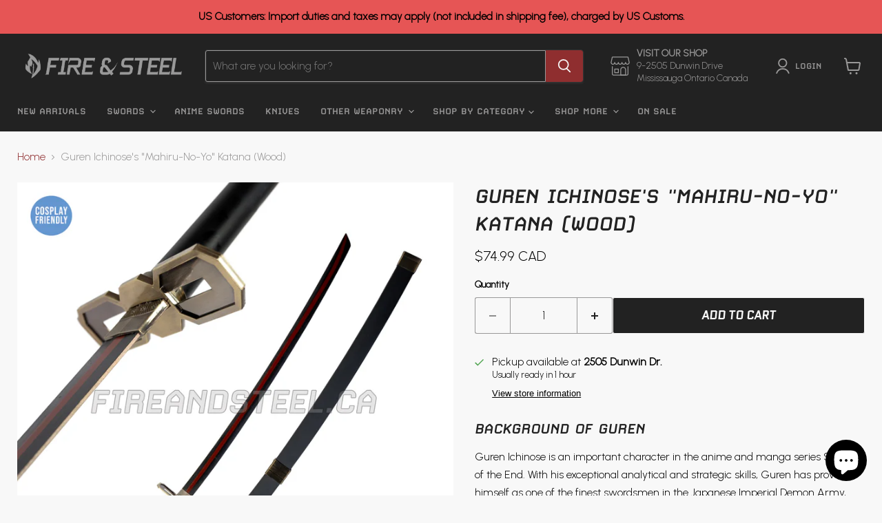

--- FILE ---
content_type: text/html; charset=utf-8
request_url: https://fireandsteel.ca/collections/all/products/seraph-of-the-end-guren-ichinoses-mahiru-no-yo-katana-wood?view=recently-viewed
body_size: 748
content:










  









<div
  class="productgrid--item  imagestyle--natural        product-recently-viewed-card    show-actions--mobile"
  data-product-item
  data-product-quickshop-url="/collections/all/products/seraph-of-the-end-guren-ichinoses-mahiru-no-yo-katana-wood"
  
    data-recently-viewed-card
  
>
  <div class="productitem" data-product-item-content>
    
    
    
    

    

    

    <div class="productitem__container">
      <div class="product-recently-viewed-card-time" data-product-handle="seraph-of-the-end-guren-ichinoses-mahiru-no-yo-katana-wood">
      <button
        class="product-recently-viewed-card-remove"
        aria-label="close"
        data-remove-recently-viewed
      >
        


                                                                        <svg class="icon-remove "    aria-hidden="true"    focusable="false"    role="presentation"    xmlns="http://www.w3.org/2000/svg" width="10" height="10" viewBox="0 0 10 10" xmlns="http://www.w3.org/2000/svg">      <path fill="currentColor" d="M6.08785659,5 L9.77469752,1.31315906 L8.68684094,0.225302476 L5,3.91214341 L1.31315906,0.225302476 L0.225302476,1.31315906 L3.91214341,5 L0.225302476,8.68684094 L1.31315906,9.77469752 L5,6.08785659 L8.68684094,9.77469752 L9.77469752,8.68684094 L6.08785659,5 Z"></path>    </svg>                                              

      </button>
    </div>

      <div class="productitem__image-container">
        <a
          class="productitem--image-link"
          href="/collections/all/products/seraph-of-the-end-guren-ichinoses-mahiru-no-yo-katana-wood"
          tabindex="-1"
          data-product-page-link
        >
          <figure
            class="productitem--image"
            data-product-item-image
            
              style="--product-grid-item-image-aspect-ratio: 1.0;"
            
          >
            
              
                
                

  
    <noscript data-rimg-noscript>
      <img
        
          src="//fireandsteel.ca/cdn/shop/products/wood_seraph_guren_512x512.jpg?v=1756992350"
        

        alt="Seraph of the End - Guren Ichinose&#39;s &quot;Mahiru-No-Yo&quot; Katana (Wood) - Fire and Steel"
        data-rimg="noscript"
        srcset="//fireandsteel.ca/cdn/shop/products/wood_seraph_guren_512x512.jpg?v=1756992350 1x, //fireandsteel.ca/cdn/shop/products/wood_seraph_guren_748x748.jpg?v=1756992350 1.46x"
        class="productitem--image-alternate"
        
        
      >
    </noscript>
  

  <img
    
      src="//fireandsteel.ca/cdn/shop/products/wood_seraph_guren_512x512.jpg?v=1756992350"
    
    alt="Seraph of the End - Guren Ichinose&#39;s &quot;Mahiru-No-Yo&quot; Katana (Wood) - Fire and Steel"

    
      data-rimg="lazy"
      data-rimg-scale="1"
      data-rimg-template="//fireandsteel.ca/cdn/shop/products/wood_seraph_guren_{size}.jpg?v=1756992350"
      data-rimg-max="750x750"
      data-rimg-crop="false"
      
      srcset="data:image/svg+xml;utf8,<svg%20xmlns='http://www.w3.org/2000/svg'%20width='512'%20height='512'></svg>"
    

    class="productitem--image-alternate"
    
    
  >



  <div data-rimg-canvas></div>


              
              

  
    <noscript data-rimg-noscript>
      <img
        
          src="//fireandsteel.ca/cdn/shop/files/WD015_main_512x512.jpg?v=1756992350"
        

        alt=""
        data-rimg="noscript"
        srcset="//fireandsteel.ca/cdn/shop/files/WD015_main_512x512.jpg?v=1756992350 1x, //fireandsteel.ca/cdn/shop/files/WD015_main_1024x1024.jpg?v=1756992350 2x, //fireandsteel.ca/cdn/shop/files/WD015_main_1536x1536.jpg?v=1756992350 3x, //fireandsteel.ca/cdn/shop/files/WD015_main_1920x1920.jpg?v=1756992350 3.75x"
        class="productitem--image-primary"
        
        
      >
    </noscript>
  

  <img
    
      src="//fireandsteel.ca/cdn/shop/files/WD015_main_512x512.jpg?v=1756992350"
    
    alt=""

    
      data-rimg="lazy"
      data-rimg-scale="1"
      data-rimg-template="//fireandsteel.ca/cdn/shop/files/WD015_main_{size}.jpg?v=1756992350"
      data-rimg-max="1920x1920"
      data-rimg-crop="false"
      
      srcset="data:image/svg+xml;utf8,<svg%20xmlns='http://www.w3.org/2000/svg'%20width='512'%20height='512'></svg>"
    

    class="productitem--image-primary"
    
    
  >



  <div data-rimg-canvas></div>


            

            



























  
  
  

  <span class="productitem__badge productitem__badge--sale"
    data-badge-sales
    style="display: none;"
  >
    <span data-badge-sales-range>
      
        
          Save <span data-price-percent-saved>0</span>%
        
      
    </span>
    <span data-badge-sales-single style="display: none;">
      
        Save <span data-price-percent-saved></span>%
      
    </span>
  </span>

            <span class="visually-hidden">Guren Ichinose's "Mahiru-No-Yo" Katana (Wood)</span>
          </figure>
        </a>
      </div><div class="productitem--info">
        
          
        

        

        <h2 class="productitem--title">
          <a href="/collections/all/products/seraph-of-the-end-guren-ichinoses-mahiru-no-yo-katana-wood" data-product-page-link>
            Guren Ichinose's "Mahiru-No-Yo" Katana (Wood)
          </a>
        </h2>

        
          
        

        
          






























<div class="price productitem__price ">
  
    <div
      class="price__compare-at "
      data-price-compare-container
    >

      
        <span class="money price__original" data-price-original></span>
      
    </div>


    
      
      <div class="price__compare-at--hidden" data-compare-price-range-hidden>
        
          <span class="visually-hidden">Original price</span>
          <span class="money price__compare-at--min" data-price-compare-min>
            $74.99 CAD
          </span>
          -
          <span class="visually-hidden">Original price</span>
          <span class="money price__compare-at--max" data-price-compare-max>
            $74.99 CAD
          </span>
        
      </div>
      <div class="price__compare-at--hidden" data-compare-price-hidden>
        <span class="visually-hidden">Original price</span>
        <span class="money price__compare-at--single" data-price-compare>
          
        </span>
      </div>
    
  

  <div class="price__current  " data-price-container>

    

    
      
      
      <span class="money" data-price>
        $74.99 CAD
      </span>
    
    
  </div>

  
    
    <div class="price__current--hidden" data-current-price-range-hidden>
      
        <span class="money price__current--min" data-price-min>$74.99 CAD</span>
        -
        <span class="money price__current--max" data-price-max>$74.99 CAD</span>
      
    </div>
    <div class="price__current--hidden" data-current-price-hidden>
      <span class="visually-hidden">Current price</span>
      <span class="money" data-price>
        $74.99 CAD
      </span>
    </div>
  

  
    
    
    
    

    <div
      class="
        productitem__unit-price
        hidden
      "
      data-unit-price
    >
      <span class="productitem__total-quantity" data-total-quantity></span> | <span class="productitem__unit-price--amount money" data-unit-price-amount></span> / <span class="productitem__unit-price--measure" data-unit-price-measure></span>
    </div>
  

  
</div>


        

        
          

          
            
          
        

        
          <div class="productitem--description">
            <p>Background of Guren
Guren Ichinose is an important character in the anime and manga series Seraph of the End. With his exceptional analytical and s...</p>

            
              <a
                href="/collections/all/products/seraph-of-the-end-guren-ichinoses-mahiru-no-yo-katana-wood"
                class="productitem--link"
                data-product-page-link
              >
                View full details
              </a>
            
          </div>
        
      </div>

      
    </div>
  </div>

  
    <script type="application/json" data-quick-buy-settings>
      {
        "cart_redirection": false,
        "money_format": "${{amount}} CAD"
      }
    </script>
  
</div>


--- FILE ---
content_type: text/css;charset=utf-8
request_url: https://use.typekit.net/exs2hsh.css
body_size: 477
content:
/*
 * The Typekit service used to deliver this font or fonts for use on websites
 * is provided by Adobe and is subject to these Terms of Use
 * http://www.adobe.com/products/eulas/tou_typekit. For font license
 * information, see the list below.
 *
 * t26-carbon:
 *   - http://typekit.com/eulas/000000000000000077359a40
 *   - http://typekit.com/eulas/000000000000000077359a42
 *   - http://typekit.com/eulas/000000000000000077359a44
 *
 * © 2009-2025 Adobe Systems Incorporated. All Rights Reserved.
 */
/*{"last_published":"2024-01-26 16:21:57 UTC"}*/

@import url("https://p.typekit.net/p.css?s=1&k=exs2hsh&ht=tk&f=5558.5559.5560&a=70237445&app=typekit&e=css");

@font-face {
font-family:"t26-carbon";
src:url("https://use.typekit.net/af/f725ef/000000000000000077359a40/30/l?primer=7cdcb44be4a7db8877ffa5c0007b8dd865b3bbc383831fe2ea177f62257a9191&fvd=n7&v=3") format("woff2"),url("https://use.typekit.net/af/f725ef/000000000000000077359a40/30/d?primer=7cdcb44be4a7db8877ffa5c0007b8dd865b3bbc383831fe2ea177f62257a9191&fvd=n7&v=3") format("woff"),url("https://use.typekit.net/af/f725ef/000000000000000077359a40/30/a?primer=7cdcb44be4a7db8877ffa5c0007b8dd865b3bbc383831fe2ea177f62257a9191&fvd=n7&v=3") format("opentype");
font-display:auto;font-style:normal;font-weight:700;font-stretch:normal;
}

@font-face {
font-family:"t26-carbon";
src:url("https://use.typekit.net/af/bea26d/000000000000000077359a42/30/l?primer=7cdcb44be4a7db8877ffa5c0007b8dd865b3bbc383831fe2ea177f62257a9191&fvd=i7&v=3") format("woff2"),url("https://use.typekit.net/af/bea26d/000000000000000077359a42/30/d?primer=7cdcb44be4a7db8877ffa5c0007b8dd865b3bbc383831fe2ea177f62257a9191&fvd=i7&v=3") format("woff"),url("https://use.typekit.net/af/bea26d/000000000000000077359a42/30/a?primer=7cdcb44be4a7db8877ffa5c0007b8dd865b3bbc383831fe2ea177f62257a9191&fvd=i7&v=3") format("opentype");
font-display:auto;font-style:italic;font-weight:700;font-stretch:normal;
}

@font-face {
font-family:"t26-carbon";
src:url("https://use.typekit.net/af/ae1679/000000000000000077359a44/30/l?primer=7cdcb44be4a7db8877ffa5c0007b8dd865b3bbc383831fe2ea177f62257a9191&fvd=n4&v=3") format("woff2"),url("https://use.typekit.net/af/ae1679/000000000000000077359a44/30/d?primer=7cdcb44be4a7db8877ffa5c0007b8dd865b3bbc383831fe2ea177f62257a9191&fvd=n4&v=3") format("woff"),url("https://use.typekit.net/af/ae1679/000000000000000077359a44/30/a?primer=7cdcb44be4a7db8877ffa5c0007b8dd865b3bbc383831fe2ea177f62257a9191&fvd=n4&v=3") format("opentype");
font-display:auto;font-style:normal;font-weight:400;font-stretch:normal;
}

.tk-t26-carbon { font-family: "t26-carbon",monospace; }


--- FILE ---
content_type: text/javascript; charset=utf-8
request_url: https://fireandsteel.ca/products/seraph-of-the-end-guren-ichinoses-mahiru-no-yo-katana-wood.js
body_size: 1206
content:
{"id":4483728244796,"title":"Guren Ichinose's \"Mahiru-No-Yo\" Katana (Wood)","handle":"seraph-of-the-end-guren-ichinoses-mahiru-no-yo-katana-wood","description":"\u003ch2 class=\"product-info\"\u003eBackground of Guren\u003c\/h2\u003e\n\u003cp\u003eGuren Ichinose is an important character in the anime and manga series Seraph of the End. With his exceptional analytical and strategic skills, Guren has proven himself as one of the finest swordsmen in the Japanese Imperial Demon Army, earning him the rank of a Lieutenant Colonel.\u003c\/p\u003e\n\u003cp\u003eGuren wields Mahiru-no-Yo, a weapon fused with his lover Mahiru and the high ranking demon Noya. The Mahiru-no-Yo is a black katana with a crimson red streak outlined on the entire blade. Guren uses his sword to dissolve, possess and launch an enormous amount of flames at his opponents.\u003c\/p\u003e\n\u003cp\u003eWant more? See our \u003ca href=\"https:\/\/fireandsteel.ca\/collections\/seraph-of-the-end\" title=\"fireandsteel-seraph-of-the-end\"\u003e\u003cspan style=\"text-decoration: underline;\"\u003eSeraph of the End Collection!\u003c\/span\u003e\u003c\/a\u003e\u003c\/p\u003e\n\u003ch2 class=\"product-info\"\u003eWood replica of Guren’s Sword\u003c\/h2\u003e\n\u003cp\u003eOur masterfully crafted real sword is inspired by Guren's katana, including the colored wooden blade and uniquely shaped guard. This wooden replica of the Guren sword is 104 cm (41 in) long and comes with a wooden sheath. The blade is an ideal home decoration or cosplay photoshoot accessory.\u003c\/p\u003e\n\u003cp\u003eOverall Length Inside Sheath: 103.2 cm\u003cbr\u003eOverall Length Without Sheath: 97.4 cm\u003cbr\u003eBlade Length: 69.5 cm\u003cbr\u003eBlade Width: 3 cm\u003cbr\u003eBlade Thickness: 0.6 cm\u003cbr\u003eGuard Width: 12.8 cm\u003cbr\u003eMaterials: Wood\u003cbr\u003eSheath Material: Wood\u003cbr\u003eSharp: No\u003c\/p\u003e","published_at":"2020-03-30T00:13:56-04:00","created_at":"2020-03-30T00:13:56-04:00","vendor":"Fire and Steel","type":"Anime Sword","tags":["anime","anime dad 25","BaseTag","blade","buy sword online","Colour_Black","Discount-Approved","Discount_Up to 10% Off","dull","Edge_Blunt","Guren","Ichinose","Includes_Sheath","Japanese","katana","katana sword","Mahiro","Mahiru","Mahiru No Yo","Material_Wood","Owari No Seraph","proplica","real sword","replica","samurai","samurai blade","samurai katana","samurai sword","Seraph of the End","sword","Type_Katana","Vampire Reign","WELCOME 10","wood"],"price":7499,"price_min":7499,"price_max":7499,"available":true,"price_varies":false,"compare_at_price":null,"compare_at_price_min":0,"compare_at_price_max":0,"compare_at_price_varies":false,"variants":[{"id":32732262203452,"title":"Default Title","option1":"Default Title","option2":null,"option3":null,"sku":"WD015","requires_shipping":true,"taxable":true,"featured_image":null,"available":true,"name":"Guren Ichinose's \"Mahiru-No-Yo\" Katana (Wood)","public_title":null,"options":["Default Title"],"price":7499,"weight":907,"compare_at_price":null,"inventory_quantity":20,"inventory_management":"shopify","inventory_policy":"deny","barcode":"47074108","requires_selling_plan":false,"selling_plan_allocations":[]}],"images":["\/\/cdn.shopify.com\/s\/files\/1\/0478\/9073\/files\/WD015_main.jpg?v=1756992350","\/\/cdn.shopify.com\/s\/files\/1\/0478\/9073\/products\/wood_seraph_guren.jpg?v=1756992350","\/\/cdn.shopify.com\/s\/files\/1\/0478\/9073\/files\/WD015_blade.jpg?v=1756992351","\/\/cdn.shopify.com\/s\/files\/1\/0478\/9073\/files\/WD015_handle.jpg?v=1756992351"],"featured_image":"\/\/cdn.shopify.com\/s\/files\/1\/0478\/9073\/files\/WD015_main.jpg?v=1756992350","options":[{"name":"Title","position":1,"values":["Default Title"]}],"url":"\/products\/seraph-of-the-end-guren-ichinoses-mahiru-no-yo-katana-wood","media":[{"alt":null,"id":39387784773924,"position":1,"preview_image":{"aspect_ratio":1.0,"height":1920,"width":1920,"src":"https:\/\/cdn.shopify.com\/s\/files\/1\/0478\/9073\/files\/WD015_main.jpg?v=1756992350"},"aspect_ratio":1.0,"height":1920,"media_type":"image","src":"https:\/\/cdn.shopify.com\/s\/files\/1\/0478\/9073\/files\/WD015_main.jpg?v=1756992350","width":1920},{"alt":"Seraph of the End - Guren Ichinose's \"Mahiru-No-Yo\" Katana (Wood) - Fire and Steel","id":6398422286396,"position":2,"preview_image":{"aspect_ratio":1.0,"height":750,"width":750,"src":"https:\/\/cdn.shopify.com\/s\/files\/1\/0478\/9073\/products\/wood_seraph_guren.jpg?v=1756992350"},"aspect_ratio":1.0,"height":750,"media_type":"image","src":"https:\/\/cdn.shopify.com\/s\/files\/1\/0478\/9073\/products\/wood_seraph_guren.jpg?v=1756992350","width":750},{"alt":null,"id":39387784053028,"position":3,"preview_image":{"aspect_ratio":1.0,"height":1920,"width":1920,"src":"https:\/\/cdn.shopify.com\/s\/files\/1\/0478\/9073\/files\/WD015_blade.jpg?v=1756992351"},"aspect_ratio":1.0,"height":1920,"media_type":"image","src":"https:\/\/cdn.shopify.com\/s\/files\/1\/0478\/9073\/files\/WD015_blade.jpg?v=1756992351","width":1920},{"alt":null,"id":39387784741156,"position":4,"preview_image":{"aspect_ratio":1.0,"height":1920,"width":1920,"src":"https:\/\/cdn.shopify.com\/s\/files\/1\/0478\/9073\/files\/WD015_handle.jpg?v=1756992351"},"aspect_ratio":1.0,"height":1920,"media_type":"image","src":"https:\/\/cdn.shopify.com\/s\/files\/1\/0478\/9073\/files\/WD015_handle.jpg?v=1756992351","width":1920}],"requires_selling_plan":false,"selling_plan_groups":[]}